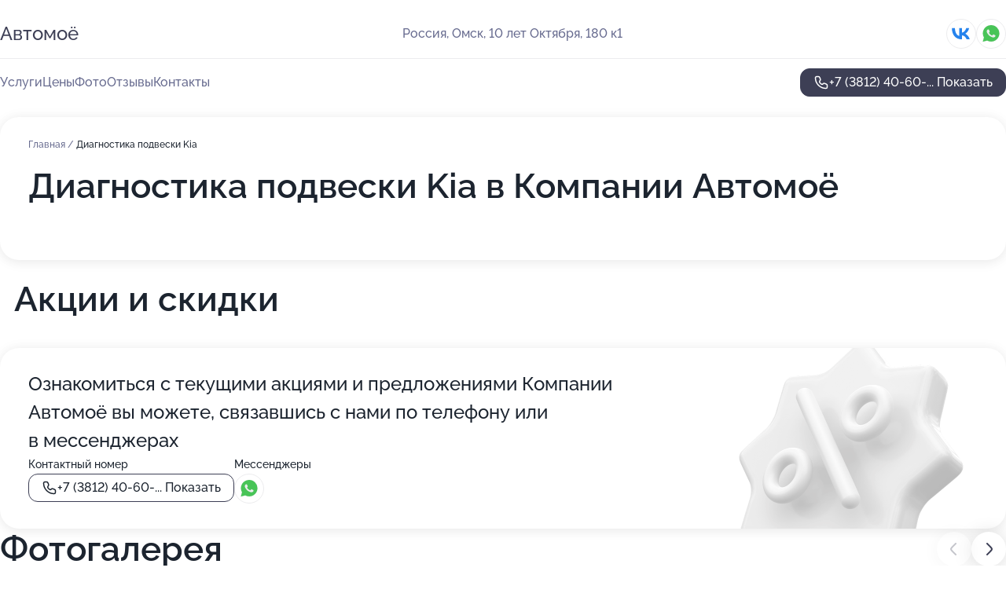

--- FILE ---
content_type: text/html; charset=utf-8
request_url: https://avtomoe-service.ru/service/diagnostika_podveski-kia/
body_size: 16085
content:
<!DOCTYPE html>
<html lang="ru">
<head>
	<meta http-equiv="Content-Type" content="text/html; charset=utf-8">
	<meta name="viewport" content="width=device-width,maximum-scale=1,initial-scale=1,user-scalable=0">
	<meta name="format-detection" content="telephone=no">
	<meta name="theme-color" content="#3D3F55">
	<meta name="description" content="Информация о&#160;Компании Автомоё на&#160;улице 10&#160;лет Октября, 180&#160;к&#160;1">
	<link rel="icon" type="image/png" href="/favicon.png">

	<title>Компания Автомоё на&#160;улице 10&#160;лет Октября, 180&#160;к&#160;1</title>

	<link nonce="xHYABESRRfBEq2GVicUlSVIo" href="//avtomoe-service.ru/build/lego2/lego2.css?v=Evk5cQF3AgE" rel="stylesheet" >

		<script type="application/ld+json">{"@context":"http:\/\/schema.org","@type":"AutomotiveBusiness","name":"\u041a\u043e\u043c\u043f\u0430\u043d\u0438\u044f \u0410\u0432\u0442\u043e\u043c\u043e\u0451","address":{"@type":"PostalAddress","streetAddress":"10 \u043b\u0435\u0442 \u041e\u043a\u0442\u044f\u0431\u0440\u044f, 180 \u043a1","addressLocality":"\u041e\u043c\u0441\u043a"},"url":"https:\/\/avtomoe-service.ru\/","contactPoint":{"@type":"ContactPoint","telephone":"+7\u00a0(3812)\u00a040-60-44","contactType":"customer service","areaServed":"RU","availableLanguage":"Russian"},"sameAs":["https:\/\/vk.com\/avtomoesto55"],"image":"https:\/\/p2.zoon.ru\/preview\/5gPFi8jVLfdMMu45ZDGE3Q\/2400x1500x75\/3\/d\/c\/original_5e059ffafcd3e633e6025d16_61fa6185a5e12.jpg","aggregateRating":{"@type":"AggregateRating","ratingValue":4.6,"worstRating":1,"bestRating":5,"reviewCount":29}}</script>
		<script nonce="xHYABESRRfBEq2GVicUlSVIo">
		window.js_base = '/js.php';
	</script>

	</head>
<body >
	 <header id="header" class="header" data-organization-id="5e059ffafcd3e633e6025d12">
	<div class="wrapper">
		<div class="header-container" data-uitest="lego-header-block">
			<div class="header-menu-activator" data-target="header-menu-activator">
				<span class="header-menu-activator__icon"></span>
			</div>

			<div class="header-title">
				<a href="/">					Автомоё
				</a>			</div>
			<div class="header-address text-3 text-secondary">Россия, Омск, 10&#160;лет Октября, 180&#160;к1</div>

						<div class="header-socials flex gap-8 icon icon--36" data-target="header-socials">
									<!--noindex-->
					<a href="https://vk.com/avtomoesto55" data-category="vk_group" rel="nofollow" target="_blank">
						<svg class="svg-icons-vk_group" ><use xlink:href="/build/lego2/icons.svg?v=7bY1C8d-qmo#vk_group"></use></svg>
					</a>
					<!--/noindex-->
									<!--noindex-->
					<a href="https://wa.me/79915080811" data-category="whatsapp" rel="nofollow" target="_blank">
						<svg class="svg-icons-whatsapp" ><use xlink:href="/build/lego2/icons.svg?v=7bY1C8d-qmo#whatsapp"></use></svg>
					</a>
					<!--/noindex-->
							</div>
					</div>

		<nav class="nav" data-target="header-nav" data-uitest="lego-navigation-block">
			<ul>
									<li data-target="header-services">
						<svg class="svg-icons-services" ><use xlink:href="/build/lego2/icons.svg?v=7bY1C8d-qmo#services"></use></svg>
						<a data-target="header-nav-link" href="https://avtomoe-service.ru/services/" data-za="{&quot;ev_label&quot;:&quot;all_service&quot;}">Услуги</a>
					</li>
									<li data-target="header-prices">
						<svg class="svg-icons-prices" ><use xlink:href="/build/lego2/icons.svg?v=7bY1C8d-qmo#prices"></use></svg>
						<a data-target="header-nav-link" href="https://avtomoe-service.ru/price/" data-za="{&quot;ev_label&quot;:&quot;price&quot;}">Цены</a>
					</li>
									<li data-target="header-photo">
						<svg class="svg-icons-photo" ><use xlink:href="/build/lego2/icons.svg?v=7bY1C8d-qmo#photo"></use></svg>
						<a data-target="header-nav-link" href="https://avtomoe-service.ru/#photos" data-za="{&quot;ev_label&quot;:&quot;photos&quot;}">Фото</a>
					</li>
									<li data-target="header-reviews">
						<svg class="svg-icons-reviews" ><use xlink:href="/build/lego2/icons.svg?v=7bY1C8d-qmo#reviews"></use></svg>
						<a data-target="header-nav-link" href="https://avtomoe-service.ru/#reviews" data-za="{&quot;ev_label&quot;:&quot;reviews&quot;}">Отзывы</a>
					</li>
									<li data-target="header-contacts">
						<svg class="svg-icons-contacts" ><use xlink:href="/build/lego2/icons.svg?v=7bY1C8d-qmo#contacts"></use></svg>
						<a data-target="header-nav-link" href="https://avtomoe-service.ru/#contacts" data-za="{&quot;ev_label&quot;:&quot;contacts&quot;}">Контакты</a>
					</li>
							</ul>

			<div class="header-controls">
				<div class="header-controls__wrapper">
					<a
	href="tel:+73812406044"
	class="phone-button button button--primary button--36 icon--20"
	data-phone="+7 (3812) 40-60-44"
	data-za="{&quot;ev_sourceType&quot;:&quot;&quot;,&quot;ev_sourceId&quot;:&quot;5e059ffafcd3e633e6025d12.2e9f&quot;,&quot;object_type&quot;:&quot;organization&quot;,&quot;object_id&quot;:&quot;5e059ffafcd3e633e6025d12.2e9f&quot;,&quot;ev_label&quot;:&quot;standard&quot;,&quot;ev_category&quot;:&quot;phone_o&quot;}">
	<svg class="svg-icons-phone" ><use xlink:href="/build/lego2/icons.svg?v=7bY1C8d-qmo#phone"></use></svg>
			<div data-target="show-phone-number">
			+7 (3812) 40-60-...
			<span data-target="phone-button-show">Показать</span>
		</div>
	</a>


									</div>

							</div>

			<div class="header-nav-address">
									<div class="header-block flex gap-12 icon icon--36" data-target="header-socials">
													<!--noindex-->
							<a href="https://vk.com/avtomoesto55" data-category="vk_group" rel="nofollow" target="_blank">
								<svg class="svg-icons-vk_group" ><use xlink:href="/build/lego2/icons.svg?v=7bY1C8d-qmo#vk_group"></use></svg>
							</a>
							<!--/noindex-->
													<!--noindex-->
							<a href="https://wa.me/79915080811" data-category="whatsapp" rel="nofollow" target="_blank">
								<svg class="svg-icons-whatsapp" ><use xlink:href="/build/lego2/icons.svg?v=7bY1C8d-qmo#whatsapp"></use></svg>
							</a>
							<!--/noindex-->
											</div>
				
				<div class="header-block text-3 text-center text-secondary">Россия, Омск, 10&#160;лет Октября, 180&#160;к1</div>
			</div>
		</nav>
	</div>
</header>
<div class="header-placeholder"></div>

<div class="contacts-panel" id="contacts-panel">
	

	<div class="contacts-panel-wrapper">
					<div class="contacts-panel-icon contacts-panel-expander" data-target="contacts-panel-expand">
				<div class="contacts-panel-icon__collapsed"><svg class="svg-icons-phone_filled" ><use xlink:href="/build/lego2/icons.svg?v=7bY1C8d-qmo#phone_filled"></use></svg></div>
				<div class="contacts-panel-icon__expanded"><svg class="svg-icons-close" ><use xlink:href="/build/lego2/icons.svg?v=7bY1C8d-qmo#close"></use></svg></div>
			</div>

			<div class="contacts-panel-group">
								<a href="tel:+73812406044" class="contacts-panel-icon" data-phone="+7 (3812) 40-60-44" data-za="{&quot;ev_sourceType&quot;:&quot;nav_panel&quot;,&quot;ev_sourceId&quot;:&quot;5e059ffafcd3e633e6025d12.2e9f&quot;,&quot;object_type&quot;:&quot;organization&quot;,&quot;object_id&quot;:&quot;5e059ffafcd3e633e6025d12.2e9f&quot;,&quot;ev_label&quot;:&quot;standard&quot;,&quot;ev_category&quot;:&quot;phone_o&quot;}">
					<svg class="svg-icons-phone_filled" ><use xlink:href="/build/lego2/icons.svg?v=7bY1C8d-qmo#phone_filled"></use></svg>
				</a>
													<a href="https://wa.me/79915080811" class="contacts-panel-icon"><svg class="svg-icons-whatsapp_filled" ><use xlink:href="/build/lego2/icons.svg?v=7bY1C8d-qmo#whatsapp_filled"></use></svg></a>
							</div>
			</div>
</div>

<script nonce="xHYABESRRfBEq2GVicUlSVIo" type="module">
	import { initContactsPanel } from '//avtomoe-service.ru/build/lego2/lego2.js?v=aBQmwV5uQB0';

	initContactsPanel(document.getElementById('contacts-panel'));
</script>


<script nonce="xHYABESRRfBEq2GVicUlSVIo" type="module">
	import { initHeader } from '//avtomoe-service.ru/build/lego2/lego2.js?v=aBQmwV5uQB0';

	initHeader(document.getElementById('header'));
</script>
 	<main class="main-container">
		<div class="wrapper section-wrapper">
			<div class="service-description__wrapper">
	<section class="service-description section-block">
		<div class="page-breadcrumbs">
			<div class="breadcrumbs">
			<span>
							<a href="https://avtomoe-service.ru/">
					Главная
				</a>
						/		</span>
			<span class="active">
							Диагностика подвески Kia
								</span>
	</div>

		</div>
					<script nonce="xHYABESRRfBEq2GVicUlSVIo" type="application/ld+json">{"@context":"http:\/\/schema.org","@type":"BreadcrumbList","itemListElement":[{"@type":"ListItem","position":1,"item":{"name":"\u0413\u043b\u0430\u0432\u043d\u0430\u044f","@id":"https:\/\/avtomoe-service.ru\/"}}]}</script>
		
		<div class="service-description-title">
			<h1 class="page-title">Диагностика подвески Kia в Компании Автомоё</h1>
			<div class="service-description-title__price">
							</div>
		</div>

		<div class="service-description__text collapse collapse--text-3">
			<div class="collapse__overflow">
				<div class="collapse__text"><p> </p></div>
			</div>
		</div>
	</section>

	</div>
	<section class="section-placeholder__container">
		<h2 class="section-placeholder__title text-h2">Акции и скидки</h2>
		<div class="section-placeholder _offers">
			<div class="section-placeholder__text text-4">
				Ознакомиться с&nbsp;текущими акциями и&nbsp;предложениями
				Компании Автомоё
				вы&nbsp;можете, связавшись с&nbsp;нами по&nbsp;телефону или в&nbsp;мессенджерах
			</div>
			<div class="contacts-block text-2">
		<div class="contacts-block__phone">
		<div>Контактный номер</div>
		<a
	href="tel:+73812406044"
	class="phone-button button button--secondary button--36 icon--20"
	data-phone="+7 (3812) 40-60-44"
	data-za="{&quot;ev_sourceType&quot;:&quot;&quot;,&quot;ev_sourceId&quot;:&quot;5e059ffafcd3e633e6025d12.2e9f&quot;,&quot;object_type&quot;:&quot;organization&quot;,&quot;object_id&quot;:&quot;5e059ffafcd3e633e6025d12.2e9f&quot;,&quot;ev_label&quot;:&quot;standard&quot;,&quot;ev_category&quot;:&quot;phone_o&quot;}">
	<svg class="svg-icons-phone" ><use xlink:href="/build/lego2/icons.svg?v=7bY1C8d-qmo#phone"></use></svg>
			<div data-target="show-phone-number">
			+7 (3812) 40-60-...
			<span data-target="phone-button-show">Показать</span>
		</div>
	</a>

	</div>
			<div class="contacts-block__socials">
		<div>Мессенджеры</div>
		<div class="flex gap-8 icon icon--36">
							<!--noindex-->
				<a href="https://wa.me/79915080811" rel="nofollow" target="_blank">
					<svg class="svg-icons-whatsapp" ><use xlink:href="/build/lego2/icons.svg?v=7bY1C8d-qmo#whatsapp"></use></svg>
				</a>
				<!--/noindex-->
					</div>
	</div>
	</div>

		</div>
	</section>
<section class="photo-section" id="photos" data-uitest="lego-gallery-block">
	<div class="section-block__title flex flex--sb">
		<h2 class="text-h2">Фотогалерея</h2>

					<div class="slider__navigation" data-target="slider-navigation">
				<button class="slider__control prev" data-target="slider-prev">
					<svg class="svg-icons-arrow" ><use xlink:href="/build/lego2/icons.svg?v=7bY1C8d-qmo#arrow"></use></svg>
				</button>
				<button class="slider__control next" data-target="slider-next">
					<svg class="svg-icons-arrow" ><use xlink:href="/build/lego2/icons.svg?v=7bY1C8d-qmo#arrow"></use></svg>
				</button>
			</div>
			</div>

	<div class="section-block__slider" data-target="slider-container" data-total="34" data-owner-type="organization" data-owner-id="5e059ffafcd3e633e6025d12">
		<div class="photo-section__slider swiper-wrapper">
						<div class="photo-section__slide swiper-slide" data-id="61fa61851a2e16247c5046b8" data-target="photo-slide-item" data-index="0">
				<img src="https://p2.zoon.ru/preview/TD5wg_JQ0-nzz9Mdhuag6Q/1280x687x85/3/d/c/original_5e059ffafcd3e633e6025d16_61fa6185a5e12.jpg" loading="lazy" alt="">
			</div>
						<div class="photo-section__slide swiper-slide" data-id="61fa6180c090643c7c75baf5" data-target="photo-slide-item" data-index="1">
				<img src="https://p0.zoon.ru/preview/6UkKVFv0mK9ycFoQByWYtg/1200x800x85/1/b/b/original_5e059ffafcd3e633e6025d16_61fa617fe0d99.jpg" loading="lazy" alt="">
			</div>
						<div class="photo-section__slide swiper-slide" data-id="61fa619d1d2f6f2f2f0db0e9" data-target="photo-slide-item" data-index="2">
				<img src="https://p1.zoon.ru/preview/uy6SWP4QvgCJCWsVcAzFxQ/1200x800x85/1/e/3/original_5e059ffafcd3e633e6025d16_61fa619da790f.jpg" loading="lazy" alt="">
			</div>
						<div class="photo-section__slide swiper-slide" data-id="61fa61919dda793723260bc9" data-target="photo-slide-item" data-index="3">
				<img src="https://p1.zoon.ru/preview/GKTQiT44WLry0mM8it5_zg/1200x800x85/1/f/2/original_5e059ffafcd3e633e6025d16_61fa6190db682.jpg" loading="lazy" alt="">
			</div>
						<div class="photo-section__slide swiper-slide" data-id="61fa619b811b9a0bd379fbef" data-target="photo-slide-item" data-index="4">
				<img src="https://p1.zoon.ru/preview/DYI39rQMmMa5nl7y-aj0IA/1200x800x85/1/5/c/original_5e059ffafcd3e633e6025d16_61fa619b010f2.jpg" loading="lazy" alt="">
			</div>
						<div class="photo-section__slide swiper-slide" data-id="61fa618eacf50859d62f723f" data-target="photo-slide-item" data-index="5">
				<img src="https://p0.zoon.ru/preview/XcdWqdrIiFGwslf_Fis5Aw/1200x800x85/1/e/2/original_5e059ffafcd3e633e6025d16_61fa618dc0b4b.jpg" loading="lazy" alt="">
			</div>
						<div class="photo-section__slide swiper-slide" data-id="61fa619b9a1e234dc8330e17" data-target="photo-slide-item" data-index="6">
				<img src="https://p1.zoon.ru/preview/B6O_GS4x5ShfdtEh8I1W5g/1200x800x85/1/b/4/original_5e059ffafcd3e633e6025d16_61fa619b3802a.jpg" loading="lazy" alt="">
			</div>
						<div class="photo-section__slide swiper-slide" data-id="61fa61981a2e16247c5046bc" data-target="photo-slide-item" data-index="7">
				<img src="https://p1.zoon.ru/preview/rR9qi497Op6AWcAZ3D_vIw/1200x800x85/1/5/6/original_5e059ffafcd3e633e6025d16_61fa6197db9e0.jpg" loading="lazy" alt="">
			</div>
						<div class="photo-section__slide swiper-slide" data-id="61fa6196b5be17208c4b1641" data-target="photo-slide-item" data-index="8">
				<img src="https://p0.zoon.ru/preview/TvNSlvgvUViftTxWGA6r1Q/1200x800x85/1/d/e/original_5e059ffafcd3e633e6025d16_61fa6196147a8.jpg" loading="lazy" alt="">
			</div>
						<div class="photo-section__slide swiper-slide" data-id="61fa61963ed4b9220736532a" data-target="photo-slide-item" data-index="9">
				<img src="https://p0.zoon.ru/preview/-_P4af4lR0qvXrntbJBGfA/1200x800x85/1/1/5/original_5e059ffafcd3e633e6025d16_61fa6195de934.jpg" loading="lazy" alt="">
			</div>
						<div class="photo-section__slide swiper-slide" data-id="61fa6193c090643c7c75baf8" data-target="photo-slide-item" data-index="10">
				<img src="https://p2.zoon.ru/preview/dPmEHw9qp7IM3iAeqHQgWA/1200x800x85/1/4/7/original_5e059ffafcd3e633e6025d16_61fa61933d8c6.jpg" loading="lazy" alt="">
			</div>
						<div class="photo-section__slide swiper-slide" data-id="61fa61a07c6c62370209a0ea" data-target="photo-slide-item" data-index="11">
				<img src="https://p1.zoon.ru/preview/EToavX63bzfxB-JOXS_ZqA/1200x800x85/1/8/a/original_5e059ffafcd3e633e6025d16_61fa619fe06c2.jpg" loading="lazy" alt="">
			</div>
						<div class="photo-section__slide swiper-slide" data-id="61fa61912139e13cd77151e3" data-target="photo-slide-item" data-index="12">
				<img src="https://p0.zoon.ru/preview/mKcjULmgnNDyFJJri-e1pQ/1200x800x85/1/2/e/original_5e059ffafcd3e633e6025d16_61fa6190c0d81.jpg" loading="lazy" alt="">
			</div>
						<div class="photo-section__slide swiper-slide" data-id="61fa618ca35ff23b2053bfec" data-target="photo-slide-item" data-index="13">
				<img src="https://p2.zoon.ru/preview/N8EhxJRgs3CTNa-sNpXDIA/1200x800x85/1/9/4/original_5e059ffafcd3e633e6025d16_61fa618c0c65b.jpg" loading="lazy" alt="">
			</div>
						<div class="photo-section__slide swiper-slide" data-id="61fa618a1a2e16247c5046ba" data-target="photo-slide-item" data-index="14">
				<img src="https://p2.zoon.ru/preview/xlRx3IbInDvwkuCfp0Vy8g/1200x800x85/1/5/5/original_5e059ffafcd3e633e6025d16_61fa618aa5a8b.jpg" loading="lazy" alt="">
			</div>
						<div class="photo-section__slide swiper-slide" data-id="61fa6187affdbc5d9a6ccebf" data-target="photo-slide-item" data-index="15">
				<img src="https://p0.zoon.ru/preview/SXSzedelLQteuEfh_p2MZw/1200x800x85/1/8/2/original_5e059ffafcd3e633e6025d16_61fa618732f3f.jpg" loading="lazy" alt="">
			</div>
						<div class="photo-section__slide swiper-slide" data-id="61fa618696b41609211801cc" data-target="photo-slide-item" data-index="16">
				<img src="https://p2.zoon.ru/preview/M99pbKtpX0rLHDtyMl0DUA/1200x800x85/1/d/2/original_5e059ffafcd3e633e6025d16_61fa61863625a.jpg" loading="lazy" alt="">
			</div>
						<div class="photo-section__slide swiper-slide" data-id="61fa61803ed4b92207365326" data-target="photo-slide-item" data-index="17">
				<img src="https://p1.zoon.ru/preview/x0pRBgQVntSf98GeIHzafg/1200x800x85/1/5/7/original_5e059ffafcd3e633e6025d16_61fa617fde345.jpg" loading="lazy" alt="">
			</div>
						<div class="photo-section__slide swiper-slide" data-id="61fa617b5fb91f72f8238893" data-target="photo-slide-item" data-index="18">
				<img src="https://p1.zoon.ru/preview/sm6xW5NIshZuMVem23P5dw/1200x800x85/1/f/c/original_5e059ffafcd3e633e6025d16_61fa617aaed0e.jpg" loading="lazy" alt="">
			</div>
						<div class="photo-section__slide swiper-slide" data-id="61fa617f60b92667921d0353" data-target="photo-slide-item" data-index="19">
				<img src="https://p1.zoon.ru/preview/1N7SZibMr3PDMVNwbleKlQ/1200x800x85/1/f/1/original_5e059ffafcd3e633e6025d16_61fa617f98aad.jpg" loading="lazy" alt="">
			</div>
						<div class="photo-section__slide swiper-slide" data-id="61fa617ab31ea1004a5a7007" data-target="photo-slide-item" data-index="20">
				<img src="https://p0.zoon.ru/preview/uFNN4OUYCajti4jMmYOnhA/1200x800x85/1/8/c/original_5e059ffafcd3e633e6025d16_61fa617aa697a.jpg" loading="lazy" alt="">
			</div>
						<div class="photo-section__slide swiper-slide" data-id="61fa61a59dda793723260bcd" data-target="photo-slide-item" data-index="21">
				<img src="https://p2.zoon.ru/preview/jVkX0SQunhGPlOaHWN9UBA/1200x800x85/1/e/8/original_5e059ffafcd3e633e6025d16_61fa61a57c147.jpg" loading="lazy" alt="">
			</div>
						<div class="photo-section__slide swiper-slide" data-id="61fa61a517cfdc15ce503815" data-target="photo-slide-item" data-index="22">
				<img src="https://p0.zoon.ru/preview/Mygjk6wSMlBGjH0Tmv-hLw/1200x800x85/1/f/c/original_5e059ffafcd3e633e6025d16_61fa61a4e68e3.jpg" loading="lazy" alt="">
			</div>
						<div class="photo-section__slide swiper-slide" data-id="61fa61a3ba53396f410cb722" data-target="photo-slide-item" data-index="23">
				<img src="https://p1.zoon.ru/preview/KkdOdeXt6dlMue1wg56UHQ/1200x800x85/1/7/8/original_5e059ffafcd3e633e6025d16_61fa61a36cd39.jpg" loading="lazy" alt="">
			</div>
						<div class="photo-section__slide swiper-slide" data-id="61fa61a09dda793723260bcb" data-target="photo-slide-item" data-index="24">
				<img src="https://p1.zoon.ru/preview/TGyw61yfA_sZBo5Qs46t5w/1200x800x85/1/0/f/original_5e059ffafcd3e633e6025d16_61fa61a04bf23.jpg" loading="lazy" alt="">
			</div>
						<div class="photo-section__slide swiper-slide" data-id="60bdbc38f52dd818b96c61b1" data-target="photo-slide-item" data-index="25">
				<img src="https://p0.zoon.ru/preview/Vkt5WxIfSpvVFf3EDA6RYA/800x800x85/1/1/4/original_5e059ffafcd3e633e6025d16_60bdbc387d47b.jpg" loading="lazy" alt="">
			</div>
						<div class="photo-section__slide swiper-slide" data-id="60bdbc35b4f9a117023e3438" data-target="photo-slide-item" data-index="26">
				<img src="https://p2.zoon.ru/preview/BOy4pt06TUUvgpBA_cyxWA/800x800x85/1/3/8/original_5e059ffafcd3e633e6025d16_60bdbc3538f6f.jpg" loading="lazy" alt="">
			</div>
						<div class="photo-section__slide swiper-slide" data-id="5e05a1d40cbc372d2e5fd774" data-target="photo-slide-item" data-index="27">
				<img src="https://p1.zoon.ru/preview/AnPtPOU9CtkAeftZXoCgYA/1200x800x85/1/c/f/original_5e059ffafcd3e633e6025d16_5e05a1d462a46.jpg" loading="lazy" alt="">
			</div>
						<div class="photo-section__slide swiper-slide" data-id="5e05a1d4f86ad317f438b1bb" data-target="photo-slide-item" data-index="28">
				<img src="https://p2.zoon.ru/preview/rsLK2v0yQwIDWJfGL29RFg/1200x800x85/1/f/5/original_5e059ffafcd3e633e6025d16_5e05a1d454937.jpg" loading="lazy" alt="">
			</div>
						<div class="photo-section__slide swiper-slide" data-id="60bdbc3283ff59470866e87f" data-target="photo-slide-item" data-index="29">
				<img src="https://p0.zoon.ru/preview/iq15acGINxI9ynCHucy4Qw/800x800x85/1/f/d/original_5e059ffafcd3e633e6025d16_60bdbc31b6ae1.jpg" loading="lazy" alt="">
			</div>
						<div class="photo-section__slide swiper-slide" data-id="60bdbc37f52dd818b96c61ae" data-target="photo-slide-item" data-index="30">
				<img src="https://p2.zoon.ru/preview/o0MrC_yywRmdjNugqV466g/1067x800x85/1/d/3/original_5e059ffafcd3e633e6025d16_60bdbc374e390.jpg" loading="lazy" alt="">
			</div>
						<div class="photo-section__slide swiper-slide" data-id="60bdbc313e6a9270a87d671c" data-target="photo-slide-item" data-index="31">
				<img src="https://p0.zoon.ru/preview/w6ApS7D9faG8Bcl1K30Ukw/800x800x85/1/7/d/original_5e059ffafcd3e633e6025d16_60bdbc3179e30.jpg" loading="lazy" alt="">
			</div>
						<div class="photo-section__slide swiper-slide" data-id="60bdbc324c1b3809cb1378ea" data-target="photo-slide-item" data-index="32">
				<img src="https://p1.zoon.ru/preview/WkecfcVlY9-MTs5r1MoB-g/1280x722x85/1/9/a/original_5e059ffafcd3e633e6025d16_60bdbc3240524.jpg" loading="lazy" alt="">
			</div>
						<div class="photo-section__slide swiper-slide" data-id="61fa617beed128756d6f5b6f" data-target="photo-slide-item" data-index="33">
				<img src="https://p1.zoon.ru/preview/j6oXsIKLsXivmg4hbxyyAg/1200x800x85/1/c/6/original_5e059ffafcd3e633e6025d16_61fa617aac9a4.jpg" loading="lazy" alt="">
			</div>
					</div>
	</div>

	<div class="slider__pagination" data-target="slider-pagination"></div>
</section>

<script nonce="xHYABESRRfBEq2GVicUlSVIo" type="module">
	import { initPhotos } from '//avtomoe-service.ru/build/lego2/lego2.js?v=aBQmwV5uQB0';

	const node = document.getElementById('photos');
	initPhotos(node);
</script>
<section class="reviews-section section-block" id="reviews" data-uitest="lego-reviews-block">
	<div class="section-block__title flex flex--sb">
		<h2 class="text-h2">
			Отзывы
		</h2>

				<div class="slider__navigation" data-target="slider-navigation">
			<button class="slider__control prev" data-target="slider-prev">
				<svg class="svg-icons-arrow" ><use xlink:href="/build/lego2/icons.svg?v=7bY1C8d-qmo#arrow"></use></svg>
			</button>
			<button class="slider__control next" data-target="slider-next">
				<svg class="svg-icons-arrow" ><use xlink:href="/build/lego2/icons.svg?v=7bY1C8d-qmo#arrow"></use></svg>
			</button>
		</div>
			</div>

	<div class="reviews-section__list" data-target="slider-container">
		<div class="reviews-section__slider swiper-wrapper" data-target="review-section-slides">
							<div
	class="reviews-section-item swiper-slide "
	data-id="65c75151bc93c782f30639ec"
	data-owner-id="5e059ffafcd3e633e6025d12"
	data-target="review">
	<div  class="flex flex--center-y gap-12">
		<div class="reviews-section-item__avatar">
										<svg class="svg-icons-user" ><use xlink:href="/build/lego2/icons.svg?v=7bY1C8d-qmo#user"></use></svg>
					</div>
		<div class="reviews-section-item__head">
			<div class="reviews-section-item__head-top flex flex--center-y gap-16">
				<div class="flex flex--center-y gap-8">
										<div class="stars stars--16" style="--rating: 5">
						<div class="stars__rating">
							<div class="stars stars--filled"></div>
						</div>
					</div>
					<div class="reviews-section-item__mark text-3">
						5,0
					</div>
				</div>
											</div>

			<div class="reviews-section-item__name text-3 fade">
				Александр
			</div>
		</div>
	</div>
					<div class="reviews-section-item__descr collapse collapse--text-2 mt-8">
			<div class="collapse__overflow">
				<div class="collapse__text">
					Быстро,качественно, не дорого.Чисто и уютно. Отличное место. квалификация сотрудников и их мастерство позволяет оперативно решать поставленные задачи.
особая благодарность мастеру Андрею за знание своей работы.
				</div>
			</div>
		</div>
			<div class="reviews-section-item__date text-2 text-secondary mt-8">
		10 февраля 2024 Отзыв взят с сайта Zoon.ru
	</div>
</div>

							<div
	class="reviews-section-item swiper-slide "
	data-id="6539058a995cb56d810252ec"
	data-owner-id="5e059ffafcd3e633e6025d12"
	data-target="review">
	<div  class="flex flex--center-y gap-12">
		<div class="reviews-section-item__avatar">
										<svg class="svg-icons-user" ><use xlink:href="/build/lego2/icons.svg?v=7bY1C8d-qmo#user"></use></svg>
					</div>
		<div class="reviews-section-item__head">
			<div class="reviews-section-item__head-top flex flex--center-y gap-16">
				<div class="flex flex--center-y gap-8">
										<div class="stars stars--16" style="--rating: ">
						<div class="stars__rating">
							<div class="stars stars--filled"></div>
						</div>
					</div>
					<div class="reviews-section-item__mark text-3">
						0,0
					</div>
				</div>
											</div>

			<div class="reviews-section-item__name text-3 fade">
				Александр
			</div>
		</div>
	</div>
					<div class="reviews-section-item__descr collapse collapse--text-2 mt-8">
			<div class="collapse__overflow">
				<div class="collapse__text">
					Находился на ремонте по адресу 10 лет Октября. 23 октября 2023года. Загнал своего авенсиса около 10 часов утра. Забрал в районн 18 часов вечера. Обслуживали ходовку. Ремонтом и качеством  остался доволен. Обслуживание внимательное и вежливое. Радует присутствие в зале ожидания наличие монитора , на котором видно всё, что происходит с твоим авто в зоне ремонта. Менеджер-Алтухов Вячеслав. Спасибо
				</div>
			</div>
		</div>
			<div class="reviews-section-item__date text-2 text-secondary mt-8">
		25 октября 2023 Отзыв взят с сайта Zoon.ru
	</div>
</div>

							<div
	class="reviews-section-item swiper-slide "
	data-id="6407381a25647f76520c7f34"
	data-owner-id="5e059ffafcd3e633e6025d12"
	data-target="review">
	<div  class="flex flex--center-y gap-12">
		<div class="reviews-section-item__avatar">
										<svg class="svg-icons-user" ><use xlink:href="/build/lego2/icons.svg?v=7bY1C8d-qmo#user"></use></svg>
					</div>
		<div class="reviews-section-item__head">
			<div class="reviews-section-item__head-top flex flex--center-y gap-16">
				<div class="flex flex--center-y gap-8">
										<div class="stars stars--16" style="--rating: 5">
						<div class="stars__rating">
							<div class="stars stars--filled"></div>
						</div>
					</div>
					<div class="reviews-section-item__mark text-3">
						5,0
					</div>
				</div>
											</div>

			<div class="reviews-section-item__name text-3 fade">
				Александр
			</div>
		</div>
	</div>
					<div class="reviews-section-item__descr collapse collapse--text-2 mt-8">
			<div class="collapse__overflow">
				<div class="collapse__text">
																<div>
							<span class="reviews-section-item__text-title">Преимущества:</span> Спасибо за такое обслуживание, персонал потрясающий, направят, подскажут, расскажут и все сделают как надо, теперь какие траблы - сразу к вам) Спасибо))
						</div>
																<div>
							<span class="reviews-section-item__text-title">Недостатки:</span> Отсутствуют
						</div>
														</div>
			</div>
		</div>
			<div class="reviews-section-item__date text-2 text-secondary mt-8">
		7 марта 2023 Отзыв взят с сайта Zoon.ru
	</div>
</div>

							<div
	class="reviews-section-item swiper-slide "
	data-id="6406a394e22ae9c17f07a4e0"
	data-owner-id="5e059ffafcd3e633e6025d12"
	data-target="review">
	<div  class="flex flex--center-y gap-12">
		<div class="reviews-section-item__avatar">
										<svg class="svg-icons-user" ><use xlink:href="/build/lego2/icons.svg?v=7bY1C8d-qmo#user"></use></svg>
					</div>
		<div class="reviews-section-item__head">
			<div class="reviews-section-item__head-top flex flex--center-y gap-16">
				<div class="flex flex--center-y gap-8">
										<div class="stars stars--16" style="--rating: 5">
						<div class="stars__rating">
							<div class="stars stars--filled"></div>
						</div>
					</div>
					<div class="reviews-section-item__mark text-3">
						5,0
					</div>
				</div>
											</div>

			<div class="reviews-section-item__name text-3 fade">
				Артём Костенко
			</div>
		</div>
	</div>
					<div class="reviews-section-item__descr collapse collapse--text-2 mt-8">
			<div class="collapse__overflow">
				<div class="collapse__text">
																<div>
							<span class="reviews-section-item__text-title">Преимущества:</span> Хороший сервис, быстро делают, достойные цены
						</div>
																<div>
							<span class="reviews-section-item__text-title">Недостатки:</span> Нет
						</div>
																<div>
							<span class="reviews-section-item__text-title">Комментарий:</span>
							Отдельное спасибо сервис консультанту Андрею Мякушкену и администратору Полине за рекомендации по работе и подбором необходимых запчастей
						</div>
									</div>
			</div>
		</div>
			<div class="reviews-section-item__date text-2 text-secondary mt-8">
		7 марта 2023 Отзыв взят с сайта Zoon.ru
	</div>
</div>

							<div
	class="reviews-section-item swiper-slide reviews-section-item--with-photo"
	data-id="63ff4545f2ee24c83604a512"
	data-owner-id="5e059ffafcd3e633e6025d12"
	data-target="review">
	<div  class="flex flex--center-y gap-12">
		<div class="reviews-section-item__avatar">
										<svg class="svg-icons-user" ><use xlink:href="/build/lego2/icons.svg?v=7bY1C8d-qmo#user"></use></svg>
					</div>
		<div class="reviews-section-item__head">
			<div class="reviews-section-item__head-top flex flex--center-y gap-16">
				<div class="flex flex--center-y gap-8">
										<div class="stars stars--16" style="--rating: 5">
						<div class="stars__rating">
							<div class="stars stars--filled"></div>
						</div>
					</div>
					<div class="reviews-section-item__mark text-3">
						5,0
					</div>
				</div>
											</div>

			<div class="reviews-section-item__name text-3 fade">
				Александр Ситников
			</div>
		</div>
	</div>
					<div class="reviews-section-item__descr collapse collapse--text-2 mt-8">
			<div class="collapse__overflow">
				<div class="collapse__text">
																<div>
							<span class="reviews-section-item__text-title">Преимущества:</span> Прекрасный сервис 
Администратор Полина заслуживаемая отдельной благодарности 
Сервис консультант Андрей Мякушкин поможет подобрать наилучшие запчасти за доступный ценник и всегда подскажет
						</div>
																<div>
							<span class="reviews-section-item__text-title">Недостатки:</span> Недостатков нет
						</div>
														</div>
			</div>
		</div>
								<div class="reviews-section-item__slider" data-target="reviews-section-item-slider">
			<div data-target="slider-container">
				<div class="reviews-section__slider swiper-wrapper">
											<div class="reviews-section-item__slide swiper-slide">
							<img src="https://p0.zoon.ru/preview/SvwkSmPXt6QgqLU_KW19IQ/98x98x90/1/1/a/63ff45a6afecdc7ee5096652_63ff45a8098f10.06299784.jpg" loading="lazy" alt="">
						</div>
											<div class="reviews-section-item__slide swiper-slide">
							<img src="https://p1.zoon.ru/preview/j-K7vgRQfSZBhFfpBeFonw/98x98x90/1/9/d/63ff45a6afecdc7ee5096652_63ff45b2f02032.01171541.jpg" loading="lazy" alt="">
						</div>
									</div>
			</div>
						<div class="slider-mini__navigation" data-target="slider-navigation">
				<button class="slider-mini__control slider-mini__control--small prev" data-target="slider-prev">
					<svg class="svg-icons-arrow" ><use xlink:href="/build/lego2/icons.svg?v=7bY1C8d-qmo#arrow"></use></svg>
				</button>
				<button class="slider-mini__control slider-mini__control--small next" data-target="slider-next">
					<svg class="svg-icons-arrow" ><use xlink:href="/build/lego2/icons.svg?v=7bY1C8d-qmo#arrow"></use></svg>
				</button>
			</div>
					</div>
		<div class="reviews-section-item__date text-2 text-secondary mt-8">
		1 марта 2023 Отзыв взят с сайта Zoon.ru
	</div>
</div>

							<div
	class="reviews-section-item swiper-slide "
	data-id="63a68bf428c65345d20ba440"
	data-owner-id="5e059ffafcd3e633e6025d12"
	data-target="review">
	<div  class="flex flex--center-y gap-12">
		<div class="reviews-section-item__avatar">
										<svg class="svg-icons-user" ><use xlink:href="/build/lego2/icons.svg?v=7bY1C8d-qmo#user"></use></svg>
					</div>
		<div class="reviews-section-item__head">
			<div class="reviews-section-item__head-top flex flex--center-y gap-16">
				<div class="flex flex--center-y gap-8">
										<div class="stars stars--16" style="--rating: 5">
						<div class="stars__rating">
							<div class="stars stars--filled"></div>
						</div>
					</div>
					<div class="reviews-section-item__mark text-3">
						5,0
					</div>
				</div>
											</div>

			<div class="reviews-section-item__name text-3 fade">
				Алексей
			</div>
		</div>
	</div>
					<div class="reviews-section-item__descr collapse collapse--text-2 mt-8">
			<div class="collapse__overflow">
				<div class="collapse__text">
					Не советую , деньги взяли, причину не нашли
				</div>
			</div>
		</div>
			<div class="reviews-section-item__date text-2 text-secondary mt-8">
		24 декабря 2022, отредактирован 26 декабря 2022 в 13:35 Отзыв взят с сайта Zoon.ru
	</div>
</div>

							<div
	class="reviews-section-item swiper-slide "
	data-id="6336c4c4c462f5d5a30d1714"
	data-owner-id="5e059ffafcd3e633e6025d12"
	data-target="review">
	<div  class="flex flex--center-y gap-12">
		<div class="reviews-section-item__avatar">
										<svg class="svg-icons-user" ><use xlink:href="/build/lego2/icons.svg?v=7bY1C8d-qmo#user"></use></svg>
					</div>
		<div class="reviews-section-item__head">
			<div class="reviews-section-item__head-top flex flex--center-y gap-16">
				<div class="flex flex--center-y gap-8">
										<div class="stars stars--16" style="--rating: 5">
						<div class="stars__rating">
							<div class="stars stars--filled"></div>
						</div>
					</div>
					<div class="reviews-section-item__mark text-3">
						5,0
					</div>
				</div>
											</div>

			<div class="reviews-section-item__name text-3 fade">
				Илья 
			</div>
		</div>
	</div>
					<div class="reviews-section-item__descr collapse collapse--text-2 mt-8">
			<div class="collapse__overflow">
				<div class="collapse__text">
																<div>
							<span class="reviews-section-item__text-title">Преимущества:</span> Вкусный кофе и внимание к клиентам.
						</div>
																<div>
							<span class="reviews-section-item__text-title">Недостатки:</span> Нет
						</div>
																<div>
							<span class="reviews-section-item__text-title">Комментарий:</span>
							Заезжал на замену масла и фильтров, очень порадовало обслуживание, сразу видно профессиональный сервис , а не «шарашкина» контора! Особая благодарность руководителю , Иван Геннадьевич большой души человек, все объяснил и подсказал, не «впаривал» лишнего все по сути! Однозначно буду рекомендовать Вас друзьям и знакомым!
						</div>
									</div>
			</div>
		</div>
			<div class="reviews-section-item__date text-2 text-secondary mt-8">
		30 сентября 2022 Отзыв взят с сайта Zoon.ru
	</div>
</div>

							<div
	class="reviews-section-item swiper-slide "
	data-id="62fd273f864b1ce64c05d5eb"
	data-owner-id="5e059ffafcd3e633e6025d12"
	data-target="review">
	<div  class="flex flex--center-y gap-12">
		<div class="reviews-section-item__avatar">
										<svg class="svg-icons-user" ><use xlink:href="/build/lego2/icons.svg?v=7bY1C8d-qmo#user"></use></svg>
					</div>
		<div class="reviews-section-item__head">
			<div class="reviews-section-item__head-top flex flex--center-y gap-16">
				<div class="flex flex--center-y gap-8">
										<div class="stars stars--16" style="--rating: 5">
						<div class="stars__rating">
							<div class="stars stars--filled"></div>
						</div>
					</div>
					<div class="reviews-section-item__mark text-3">
						5,0
					</div>
				</div>
											</div>

			<div class="reviews-section-item__name text-3 fade">
				Сергей 
			</div>
		</div>
	</div>
					<div class="reviews-section-item__descr collapse collapse--text-2 mt-8">
			<div class="collapse__overflow">
				<div class="collapse__text">
																<div>
							<span class="reviews-section-item__text-title">Преимущества:</span> На данном сервисе второй раз,делал развал.Делают хорошо,достаточно быстро.Персонал вежливый, кофе-машина и зона для ожидания комфортная.
						</div>
																			</div>
			</div>
		</div>
			<div class="reviews-section-item__date text-2 text-secondary mt-8">
		17 августа 2022 Отзыв взят с сайта Zoon.ru
	</div>
</div>

							<div
	class="reviews-section-item swiper-slide "
	data-id="62ef6b9bd78775fc7e088ae3"
	data-owner-id="5e059ffafcd3e633e6025d12"
	data-target="review">
	<div  class="flex flex--center-y gap-12">
		<div class="reviews-section-item__avatar">
										<svg class="svg-icons-user" ><use xlink:href="/build/lego2/icons.svg?v=7bY1C8d-qmo#user"></use></svg>
					</div>
		<div class="reviews-section-item__head">
			<div class="reviews-section-item__head-top flex flex--center-y gap-16">
				<div class="flex flex--center-y gap-8">
										<div class="stars stars--16" style="--rating: 5">
						<div class="stars__rating">
							<div class="stars stars--filled"></div>
						</div>
					</div>
					<div class="reviews-section-item__mark text-3">
						5,0
					</div>
				</div>
											</div>

			<div class="reviews-section-item__name text-3 fade">
				Виктор
			</div>
		</div>
	</div>
					<div class="reviews-section-item__descr collapse collapse--text-2 mt-8">
			<div class="collapse__overflow">
				<div class="collapse__text">
																<div>
							<span class="reviews-section-item__text-title">Преимущества:</span> Спасибо большое мастеру-приёмщику Андрею Вайцу за качественное обслуживание, понятную консультацию!
						</div>
																					<div>
							<span class="reviews-section-item__text-title">Комментарий:</span>
							Всё отлично, обязательно обращусь в следующий раз в этот сервис
						</div>
									</div>
			</div>
		</div>
			<div class="reviews-section-item__date text-2 text-secondary mt-8">
		7 августа 2022 Отзыв взят с сайта Zoon.ru
	</div>
</div>

							<div
	class="reviews-section-item swiper-slide "
	data-id="62c173bf692276b4760ea8ba"
	data-owner-id="5e059ffafcd3e633e6025d12"
	data-target="review">
	<div  class="flex flex--center-y gap-12">
		<div class="reviews-section-item__avatar">
										<svg class="svg-icons-user" ><use xlink:href="/build/lego2/icons.svg?v=7bY1C8d-qmo#user"></use></svg>
					</div>
		<div class="reviews-section-item__head">
			<div class="reviews-section-item__head-top flex flex--center-y gap-16">
				<div class="flex flex--center-y gap-8">
										<div class="stars stars--16" style="--rating: 5">
						<div class="stars__rating">
							<div class="stars stars--filled"></div>
						</div>
					</div>
					<div class="reviews-section-item__mark text-3">
						5,0
					</div>
				</div>
											</div>

			<div class="reviews-section-item__name text-3 fade">
				Александр Сыдоров
			</div>
		</div>
	</div>
					<div class="reviews-section-item__descr collapse collapse--text-2 mt-8">
			<div class="collapse__overflow">
				<div class="collapse__text">
																<div>
							<span class="reviews-section-item__text-title">Преимущества:</span> очень понравилось отношение сотрудников компании, как к клиенту
						</div>
																<div>
							<span class="reviews-section-item__text-title">Недостатки:</span> недостатков как таковых нет, наверно только что в жаркую погоду дико не хватает кондиционера, как для клиентов впервую очередь, также и для сотрудников
						</div>
																<div>
							<span class="reviews-section-item__text-title">Комментарий:</span>
							А в целом меня все устроило, замечательные сотрудники, качество выполненых работ, цена (как это не отметить), наличие запасных частей,что не мало важно в такое время. спасибо) классный сервис
						</div>
									</div>
			</div>
		</div>
			<div class="reviews-section-item__date text-2 text-secondary mt-8">
		3 июля 2022 Отзыв взят с сайта Zoon.ru
	</div>
</div>

							<div
	class="reviews-section-item swiper-slide "
	data-id="629d9bce50b4caa7230ed1b9"
	data-owner-id="5e059ffafcd3e633e6025d12"
	data-target="review">
	<div  class="flex flex--center-y gap-12">
		<div class="reviews-section-item__avatar">
										<svg class="svg-icons-user" ><use xlink:href="/build/lego2/icons.svg?v=7bY1C8d-qmo#user"></use></svg>
					</div>
		<div class="reviews-section-item__head">
			<div class="reviews-section-item__head-top flex flex--center-y gap-16">
				<div class="flex flex--center-y gap-8">
										<div class="stars stars--16" style="--rating: 5">
						<div class="stars__rating">
							<div class="stars stars--filled"></div>
						</div>
					</div>
					<div class="reviews-section-item__mark text-3">
						5,0
					</div>
				</div>
											</div>

			<div class="reviews-section-item__name text-3 fade">
				Андрей Май
			</div>
		</div>
	</div>
					<div class="reviews-section-item__descr collapse collapse--text-2 mt-8">
			<div class="collapse__overflow">
				<div class="collapse__text">
																<div>
							<span class="reviews-section-item__text-title">Преимущества:</span> Посещал 4 июня станцию тех обслуживания. Отличный автосервис! Встретила девушка с улыбкой на лице, предложила чай кофе. Мастер все подробно рассказал, дал рекомендации. Причину устранили, качество-цена все соответсвует. Еще дали купон на диагностику кондиционера, то что нужно летом. Приеду еще, спасибо!
						</div>
																			</div>
			</div>
		</div>
			<div class="reviews-section-item__date text-2 text-secondary mt-8">
		6 июня 2022 Отзыв взят с сайта Zoon.ru
	</div>
</div>

							<div
	class="reviews-section-item swiper-slide "
	data-id="6298d2b30f69a4c3150c2992"
	data-owner-id="5e059ffafcd3e633e6025d12"
	data-target="review">
	<div  class="flex flex--center-y gap-12">
		<div class="reviews-section-item__avatar">
										<svg class="svg-icons-user" ><use xlink:href="/build/lego2/icons.svg?v=7bY1C8d-qmo#user"></use></svg>
					</div>
		<div class="reviews-section-item__head">
			<div class="reviews-section-item__head-top flex flex--center-y gap-16">
				<div class="flex flex--center-y gap-8">
										<div class="stars stars--16" style="--rating: 5">
						<div class="stars__rating">
							<div class="stars stars--filled"></div>
						</div>
					</div>
					<div class="reviews-section-item__mark text-3">
						5,0
					</div>
				</div>
											</div>

			<div class="reviews-section-item__name text-3 fade">
				Сергей Третьяков
			</div>
		</div>
	</div>
					<div class="reviews-section-item__descr collapse collapse--text-2 mt-8">
			<div class="collapse__overflow">
				<div class="collapse__text">
																<div>
							<span class="reviews-section-item__text-title">Преимущества:</span> Очень хороший сервис на 10лет Октября 180 , всему персоналу огромное спасибо, отличные сотрудники как в магазине, так и в самом сервисе, делают все возможное и не возможное, очень доволен обслуживанием!!! Всем советую Авто Мое!!!
						</div>
																			</div>
			</div>
		</div>
			<div class="reviews-section-item__date text-2 text-secondary mt-8">
		2 июня 2022 Отзыв взят с сайта Zoon.ru
	</div>
</div>

							<div
	class="reviews-section-item swiper-slide "
	data-id="62970d36c0d0a6e66a0c21d3"
	data-owner-id="5e059ffafcd3e633e6025d12"
	data-target="review">
	<div  class="flex flex--center-y gap-12">
		<div class="reviews-section-item__avatar">
										<svg class="svg-icons-user" ><use xlink:href="/build/lego2/icons.svg?v=7bY1C8d-qmo#user"></use></svg>
					</div>
		<div class="reviews-section-item__head">
			<div class="reviews-section-item__head-top flex flex--center-y gap-16">
				<div class="flex flex--center-y gap-8">
										<div class="stars stars--16" style="--rating: 5">
						<div class="stars__rating">
							<div class="stars stars--filled"></div>
						</div>
					</div>
					<div class="reviews-section-item__mark text-3">
						5,0
					</div>
				</div>
											</div>

			<div class="reviews-section-item__name text-3 fade">
				Андрей Боровиков
			</div>
		</div>
	</div>
					<div class="reviews-section-item__descr collapse collapse--text-2 mt-8">
			<div class="collapse__overflow">
				<div class="collapse__text">
																<div>
							<span class="reviews-section-item__text-title">Преимущества:</span> Всегда быстро и качественно выполняют ремонтные работы, попутно подскажут что нужно сделать, удобное расположение и отсутсвие очередей!
						</div>
																<div>
							<span class="reviews-section-item__text-title">Недостатки:</span> Дизелиста вам не хватает)
						</div>
														</div>
			</div>
		</div>
			<div class="reviews-section-item__date text-2 text-secondary mt-8">
		1 июня 2022 Отзыв взят с сайта Zoon.ru
	</div>
</div>

							<div
	class="reviews-section-item swiper-slide reviews-section-item--with-photo"
	data-id="62948fa8fbcdd3d2810a2cb6"
	data-owner-id="5e059ffafcd3e633e6025d12"
	data-target="review">
	<div  class="flex flex--center-y gap-12">
		<div class="reviews-section-item__avatar">
										<svg class="svg-icons-user" ><use xlink:href="/build/lego2/icons.svg?v=7bY1C8d-qmo#user"></use></svg>
					</div>
		<div class="reviews-section-item__head">
			<div class="reviews-section-item__head-top flex flex--center-y gap-16">
				<div class="flex flex--center-y gap-8">
										<div class="stars stars--16" style="--rating: 5">
						<div class="stars__rating">
							<div class="stars stars--filled"></div>
						</div>
					</div>
					<div class="reviews-section-item__mark text-3">
						5,0
					</div>
				</div>
											</div>

			<div class="reviews-section-item__name text-3 fade">
				Елена 
			</div>
		</div>
	</div>
					<div class="reviews-section-item__descr collapse collapse--text-2 mt-8">
			<div class="collapse__overflow">
				<div class="collapse__text">
																<div>
							<span class="reviews-section-item__text-title">Преимущества:</span> Любые неполадки с авто доверию только специалистам АвтоМоё!!! Всегда все быстро, качественно!!! Доступные цены!!! Все подробно расскажут..мне как девушки это особенно важно!!! 
Крайний раз обращалась вообще не по специализации..и мне помогли!! Наскочила зимой на бордюр (не увидела под снегом), распорола колесо, сломала бампер!!🤦🏼‍♀️🤷🏼‍♀️ Ваши специалисты мне помогли..Отправили за мной эвакуатор, доставили машину себе в сервис, заменили погнутые детали, заменили колесо, заказали новый бампер покрасили и поставили его!! 🙏🏼 Забрала машину как новенькую!! Теперь езжу и радуюсь!! Спасибо большое, что всегда приходите на помощь!! 
Рекомендую от чистого сердца!!!💯
						</div>
																			</div>
			</div>
		</div>
								<div class="reviews-section-item__slider" data-target="reviews-section-item-slider">
			<div data-target="slider-container">
				<div class="reviews-section__slider swiper-wrapper">
											<div class="reviews-section-item__slide swiper-slide">
							<img src="https://p2.zoon.ru/preview/pf6o6xSlXLCfE5YBgYTdPA/98x98x90/1/4/6/62948dc4dd7efd1fc902d053_62948dc47fc3a4.87846852.jpg" loading="lazy" alt="">
						</div>
											<div class="reviews-section-item__slide swiper-slide">
							<img src="https://p1.zoon.ru/preview/Jk7c0FF5STQsUU-SCqn_Sg/98x98x90/1/c/e/62948dc4dd7efd1fc902d053_62948dc5ad9c39.31721086.jpg" loading="lazy" alt="">
						</div>
											<div class="reviews-section-item__slide swiper-slide">
							<img src="https://p1.zoon.ru/preview/p5Td0QSZHSlqoOIaXggY5g/98x98x90/1/6/6/62948dc4dd7efd1fc902d053_62948dc7912e20.76310978.jpg" loading="lazy" alt="">
						</div>
											<div class="reviews-section-item__slide swiper-slide">
							<img src="https://p1.zoon.ru/preview/3RUL2-Ex2DjMmpg3KcZA9Q/98x98x90/1/1/9/62948dc4dd7efd1fc902d053_62948f1ce50f85.90110873.jpg" loading="lazy" alt="">
						</div>
									</div>
			</div>
						<div class="slider-mini__navigation" data-target="slider-navigation">
				<button class="slider-mini__control slider-mini__control--small prev" data-target="slider-prev">
					<svg class="svg-icons-arrow" ><use xlink:href="/build/lego2/icons.svg?v=7bY1C8d-qmo#arrow"></use></svg>
				</button>
				<button class="slider-mini__control slider-mini__control--small next" data-target="slider-next">
					<svg class="svg-icons-arrow" ><use xlink:href="/build/lego2/icons.svg?v=7bY1C8d-qmo#arrow"></use></svg>
				</button>
			</div>
					</div>
		<div class="reviews-section-item__date text-2 text-secondary mt-8">
		30 мая 2022 Отзыв взят с сайта Zoon.ru
	</div>
</div>

							<div
	class="reviews-section-item swiper-slide "
	data-id="628e2b76403bc2130809fb74"
	data-owner-id="5e059ffafcd3e633e6025d12"
	data-target="review">
	<div  class="flex flex--center-y gap-12">
		<div class="reviews-section-item__avatar">
										<svg class="svg-icons-user" ><use xlink:href="/build/lego2/icons.svg?v=7bY1C8d-qmo#user"></use></svg>
					</div>
		<div class="reviews-section-item__head">
			<div class="reviews-section-item__head-top flex flex--center-y gap-16">
				<div class="flex flex--center-y gap-8">
										<div class="stars stars--16" style="--rating: 5">
						<div class="stars__rating">
							<div class="stars stars--filled"></div>
						</div>
					</div>
					<div class="reviews-section-item__mark text-3">
						5,0
					</div>
				</div>
											</div>

			<div class="reviews-section-item__name text-3 fade">
				Max
			</div>
		</div>
	</div>
					<div class="reviews-section-item__descr collapse collapse--text-2 mt-8">
			<div class="collapse__overflow">
				<div class="collapse__text">
																										<div>
							<span class="reviews-section-item__text-title">Комментарий:</span>
							Уже не раз пользуюсь услугами сервиса АВТОМОЕ, отличный сервис, приятный персонал. На месте сразу же можно купить автозапчасти и устранить проблему. Меняли помпу на поло, как всегда всё на уровне и по приятным ценам. Рекомендую
						</div>
									</div>
			</div>
		</div>
			<div class="reviews-section-item__date text-2 text-secondary mt-8">
		25 мая 2022 Отзыв взят с сайта Zoon.ru
	</div>
</div>

							<div
	class="reviews-section-item swiper-slide "
	data-id="623c3b8b1c2fb75c46327ea0"
	data-owner-id="5e059ffafcd3e633e6025d12"
	data-target="review">
	<div  class="flex flex--center-y gap-12">
		<div class="reviews-section-item__avatar">
										<svg class="svg-icons-user" ><use xlink:href="/build/lego2/icons.svg?v=7bY1C8d-qmo#user"></use></svg>
					</div>
		<div class="reviews-section-item__head">
			<div class="reviews-section-item__head-top flex flex--center-y gap-16">
				<div class="flex flex--center-y gap-8">
										<div class="stars stars--16" style="--rating: 5">
						<div class="stars__rating">
							<div class="stars stars--filled"></div>
						</div>
					</div>
					<div class="reviews-section-item__mark text-3">
						5,0
					</div>
				</div>
											</div>

			<div class="reviews-section-item__name text-3 fade">
				Светлана
			</div>
		</div>
	</div>
					<div class="reviews-section-item__descr collapse collapse--text-2 mt-8">
			<div class="collapse__overflow">
				<div class="collapse__text">
																<div>
							<span class="reviews-section-item__text-title">Преимущества:</span> Хочу выразить благодарность персоналу СТО , недавно 
меняла колодки. Все рассказали, показали , обьяснили. Посоветовали заменить тормозные диски, так как им уже совсем плохо. Собираюсь в ближайшее время воспользоваться этим советом
						</div>
																<div>
							<span class="reviews-section-item__text-title">Недостатки:</span> Не обнаружила пока
						</div>
														</div>
			</div>
		</div>
			<div class="reviews-section-item__date text-2 text-secondary mt-8">
		24 марта 2022 Отзыв взят с сайта Zoon.ru
	</div>
</div>

							<div
	class="reviews-section-item swiper-slide "
	data-id="62399b01ee9d515d935f8678"
	data-owner-id="5e059ffafcd3e633e6025d12"
	data-target="review">
	<div  class="flex flex--center-y gap-12">
		<div class="reviews-section-item__avatar">
										<svg class="svg-icons-user" ><use xlink:href="/build/lego2/icons.svg?v=7bY1C8d-qmo#user"></use></svg>
					</div>
		<div class="reviews-section-item__head">
			<div class="reviews-section-item__head-top flex flex--center-y gap-16">
				<div class="flex flex--center-y gap-8">
										<div class="stars stars--16" style="--rating: 5">
						<div class="stars__rating">
							<div class="stars stars--filled"></div>
						</div>
					</div>
					<div class="reviews-section-item__mark text-3">
						5,0
					</div>
				</div>
											</div>

			<div class="reviews-section-item__name text-3 fade">
				Ольга
			</div>
		</div>
	</div>
					<div class="reviews-section-item__descr collapse collapse--text-2 mt-8">
			<div class="collapse__overflow">
				<div class="collapse__text">
																<div>
							<span class="reviews-section-item__text-title">Преимущества:</span> Добрый день! Хотелось бы выразить благодарность автосервису  Автомоё, конкретно на 10 лет Октября и непосредственно руводству данного сервиса. В первую очередь это индивидуальный подход к клиенту, ребята разложат всё доходчиво, никаких подводных камней, всё по факту. А учитывая финансовую ситуацию в наши дни,  не пытаются навариться. Просто как уже постоянный клиент могу заверить, в сравнении со многими сто здесь главное не то чтобы побольше насчитать, а то чтобы клиент стал постоянным! Реально советую, ремонт любой сложности, замена расходников, и кстати не тянут резину,  а ведь время- деньги 💸!
						</div>
																<div>
							<span class="reviews-section-item__text-title">Недостатки:</span> На мой взгляд их нет.
						</div>
														</div>
			</div>
		</div>
			<div class="reviews-section-item__date text-2 text-secondary mt-8">
		22 марта 2022 Отзыв взят с сайта Zoon.ru
	</div>
</div>

							<div
	class="reviews-section-item swiper-slide "
	data-id="6231f0c149a6585a0b0c7858"
	data-owner-id="5e059ffafcd3e633e6025d12"
	data-target="review">
	<div  class="flex flex--center-y gap-12">
		<div class="reviews-section-item__avatar">
										<svg class="svg-icons-user" ><use xlink:href="/build/lego2/icons.svg?v=7bY1C8d-qmo#user"></use></svg>
					</div>
		<div class="reviews-section-item__head">
			<div class="reviews-section-item__head-top flex flex--center-y gap-16">
				<div class="flex flex--center-y gap-8">
										<div class="stars stars--16" style="--rating: 5">
						<div class="stars__rating">
							<div class="stars stars--filled"></div>
						</div>
					</div>
					<div class="reviews-section-item__mark text-3">
						5,0
					</div>
				</div>
											</div>

			<div class="reviews-section-item__name text-3 fade">
				Максим Берестовский
			</div>
		</div>
	</div>
					<div class="reviews-section-item__descr collapse collapse--text-2 mt-8">
			<div class="collapse__overflow">
				<div class="collapse__text">
																<div>
							<span class="reviews-section-item__text-title">Преимущества:</span> Ооброщаюсь уже не первый раз, 11 марта вобще спасли нужно было просто поменять масло в движке, все сервисы занеты и время 16:00 а утром нужно ехать в Кокшетау позванил в авто маë ребята вошли в ситуацию и все в этот же день зделали, сегодня 16 марта заглох, оказалось бензо насос, всё зделоли оперативно и по одекватному ценнику, да и до этого не раз выручали своевременно находили детали, устроняли не исправность, вобщем СПАСИБО
						</div>
																			</div>
			</div>
		</div>
			<div class="reviews-section-item__date text-2 text-secondary mt-8">
		16 марта 2022 Отзыв взят с сайта Zoon.ru
	</div>
</div>

							<div
	class="reviews-section-item swiper-slide "
	data-id="622c79e39ea8ff08b63de5ba"
	data-owner-id="5e059ffafcd3e633e6025d12"
	data-target="review">
	<div  class="flex flex--center-y gap-12">
		<div class="reviews-section-item__avatar">
										<svg class="svg-icons-user" ><use xlink:href="/build/lego2/icons.svg?v=7bY1C8d-qmo#user"></use></svg>
					</div>
		<div class="reviews-section-item__head">
			<div class="reviews-section-item__head-top flex flex--center-y gap-16">
				<div class="flex flex--center-y gap-8">
										<div class="stars stars--16" style="--rating: ">
						<div class="stars__rating">
							<div class="stars stars--filled"></div>
						</div>
					</div>
					<div class="reviews-section-item__mark text-3">
						0,0
					</div>
				</div>
											</div>

			<div class="reviews-section-item__name text-3 fade">
				Юрий
			</div>
		</div>
	</div>
					<div class="reviews-section-item__descr collapse collapse--text-2 mt-8">
			<div class="collapse__overflow">
				<div class="collapse__text">
					Отличный сервис. Качественно быстро. Вежливый персонал. Настоящие профи. Определили и исправили. Рекомендую.
				</div>
			</div>
		</div>
			<div class="reviews-section-item__date text-2 text-secondary mt-8">
		12 марта 2022 Отзыв взят с сайта Zoon.ru
	</div>
</div>

							<div
	class="reviews-section-item swiper-slide "
	data-id="62182f605b41696cf34eb86a"
	data-owner-id="5e059ffafcd3e633e6025d12"
	data-target="review">
	<div  class="flex flex--center-y gap-12">
		<div class="reviews-section-item__avatar">
										<svg class="svg-icons-user" ><use xlink:href="/build/lego2/icons.svg?v=7bY1C8d-qmo#user"></use></svg>
					</div>
		<div class="reviews-section-item__head">
			<div class="reviews-section-item__head-top flex flex--center-y gap-16">
				<div class="flex flex--center-y gap-8">
										<div class="stars stars--16" style="--rating: 5">
						<div class="stars__rating">
							<div class="stars stars--filled"></div>
						</div>
					</div>
					<div class="reviews-section-item__mark text-3">
						5,0
					</div>
				</div>
											</div>

			<div class="reviews-section-item__name text-3 fade">
				Stanislav
			</div>
		</div>
	</div>
					<div class="reviews-section-item__descr collapse collapse--text-2 mt-8">
			<div class="collapse__overflow">
				<div class="collapse__text">
																<div>
							<span class="reviews-section-item__text-title">Преимущества:</span> Приехал с непонятным шумом в двигателе. До этого заезжал в другое сто посмотрели ничего не сказали внятно в чем причина. Здесь же сразу выявили причину -помпа. Для замены пришлось снимать ремень грм. Сделали хорошую скидку на работу 20%! Прпутно заменил ремень ролики сальники. На 110 королу было все в наличии что приятно удивило.
Нормальные цены. Адекватные специалисты. Есть где подождать посмотреть телевизор. Бесплатное кофе.
Мое мнение — хорошее сто.
						</div>
																<div>
							<span class="reviews-section-item__text-title">Недостатки:</span> Спортивных каналов на телевизоре в зоне ожидания не было
						</div>
														</div>
			</div>
		</div>
			<div class="reviews-section-item__date text-2 text-secondary mt-8">
		25 февраля 2022 Отзыв взят с сайта Zoon.ru
	</div>
</div>

							<div
	class="reviews-section-item swiper-slide "
	data-id="6216f941ba65f301dd30cb6d"
	data-owner-id="5e059ffafcd3e633e6025d12"
	data-target="review">
	<div  class="flex flex--center-y gap-12">
		<div class="reviews-section-item__avatar">
										<svg class="svg-icons-user" ><use xlink:href="/build/lego2/icons.svg?v=7bY1C8d-qmo#user"></use></svg>
					</div>
		<div class="reviews-section-item__head">
			<div class="reviews-section-item__head-top flex flex--center-y gap-16">
				<div class="flex flex--center-y gap-8">
										<div class="stars stars--16" style="--rating: 5">
						<div class="stars__rating">
							<div class="stars stars--filled"></div>
						</div>
					</div>
					<div class="reviews-section-item__mark text-3">
						5,0
					</div>
				</div>
											</div>

			<div class="reviews-section-item__name text-3 fade">
				Жаслан
			</div>
		</div>
	</div>
					<div class="reviews-section-item__descr collapse collapse--text-2 mt-8">
			<div class="collapse__overflow">
				<div class="collapse__text">
																<div>
							<span class="reviews-section-item__text-title">Преимущества:</span> На вьезде в город порвался приводной ремень. 23 февраля вечер! обзвонил огромное количество сто или не работают или вот вот закроются никто не хотел брать. Здесь же в договорился что буду к 20-00 и меня согласились принять! Огромное спасибо коллективу - выручили так выручили!  Отличный сервис отличное обслуживание! Лично я рекомендую!
						</div>
																					<div>
							<span class="reviews-section-item__text-title">Комментарий:</span>
							хорошая зона ожидания
						</div>
									</div>
			</div>
		</div>
			<div class="reviews-section-item__date text-2 text-secondary mt-8">
		24 февраля 2022 Отзыв взят с сайта Zoon.ru
	</div>
</div>

							<div
	class="reviews-section-item swiper-slide "
	data-id="6216402ab34ff70a2f1c8c08"
	data-owner-id="5e059ffafcd3e633e6025d12"
	data-target="review">
	<div  class="flex flex--center-y gap-12">
		<div class="reviews-section-item__avatar">
										<svg class="svg-icons-user" ><use xlink:href="/build/lego2/icons.svg?v=7bY1C8d-qmo#user"></use></svg>
					</div>
		<div class="reviews-section-item__head">
			<div class="reviews-section-item__head-top flex flex--center-y gap-16">
				<div class="flex flex--center-y gap-8">
										<div class="stars stars--16" style="--rating: 5">
						<div class="stars__rating">
							<div class="stars stars--filled"></div>
						</div>
					</div>
					<div class="reviews-section-item__mark text-3">
						5,0
					</div>
				</div>
											</div>

			<div class="reviews-section-item__name text-3 fade">
				Сергей
			</div>
		</div>
	</div>
					<div class="reviews-section-item__descr collapse collapse--text-2 mt-8">
			<div class="collapse__overflow">
				<div class="collapse__text">
																<div>
							<span class="reviews-section-item__text-title">Преимущества:</span> Хочу поделиться своим впечатлением о сервисе на 10лет октября Автомое.
Обслуживал свой автомобиль солярис. Был приятно удивлен отношением персонала. Внимательно ость отзывчивость на высоте. Устранили все проблемы по ходовке привезли недостающие запчасти за свой счёт. Удобная зона ожидания и вкусный кофе.
Рекомендую!
						</div>
																			</div>
			</div>
		</div>
			<div class="reviews-section-item__date text-2 text-secondary mt-8">
		23 февраля 2022 Отзыв взят с сайта Zoon.ru
	</div>
</div>

							<div
	class="reviews-section-item swiper-slide "
	data-id="620f48e8b1700738454b5e1d"
	data-owner-id="5e059ffafcd3e633e6025d12"
	data-target="review">
	<div  class="flex flex--center-y gap-12">
		<div class="reviews-section-item__avatar">
										<svg class="svg-icons-user" ><use xlink:href="/build/lego2/icons.svg?v=7bY1C8d-qmo#user"></use></svg>
					</div>
		<div class="reviews-section-item__head">
			<div class="reviews-section-item__head-top flex flex--center-y gap-16">
				<div class="flex flex--center-y gap-8">
										<div class="stars stars--16" style="--rating: 5">
						<div class="stars__rating">
							<div class="stars stars--filled"></div>
						</div>
					</div>
					<div class="reviews-section-item__mark text-3">
						5,0
					</div>
				</div>
											</div>

			<div class="reviews-section-item__name text-3 fade">
				Яна Королева
			</div>
		</div>
	</div>
					<div class="reviews-section-item__descr collapse collapse--text-2 mt-8">
			<div class="collapse__overflow">
				<div class="collapse__text">
																<div>
							<span class="reviews-section-item__text-title">Преимущества:</span> Наличие магазина при СТО. Удобное местоположение.
						</div>
																<div>
							<span class="reviews-section-item__text-title">Недостатки:</span> Не нашла
						</div>
																<div>
							<span class="reviews-section-item__text-title">Комментарий:</span>
							Приехала без записи. Ребята в помощи не отказали, машину починили 🙂 Огромное спасибо. Отличная СТО.

Рекомендую 👍
						</div>
									</div>
			</div>
		</div>
			<div class="reviews-section-item__date text-2 text-secondary mt-8">
		18 февраля 2022 Отзыв взят с сайта Zoon.ru
	</div>
</div>

							<div
	class="reviews-section-item swiper-slide "
	data-id="6082a9ee6f121e52cd2efa8a"
	data-owner-id="5e059ffafcd3e633e6025d12"
	data-target="review">
	<div  class="flex flex--center-y gap-12">
		<div class="reviews-section-item__avatar">
										<svg class="svg-icons-user" ><use xlink:href="/build/lego2/icons.svg?v=7bY1C8d-qmo#user"></use></svg>
					</div>
		<div class="reviews-section-item__head">
			<div class="reviews-section-item__head-top flex flex--center-y gap-16">
				<div class="flex flex--center-y gap-8">
										<div class="stars stars--16" style="--rating: 5">
						<div class="stars__rating">
							<div class="stars stars--filled"></div>
						</div>
					</div>
					<div class="reviews-section-item__mark text-3">
						5,0
					</div>
				</div>
											</div>

			<div class="reviews-section-item__name text-3 fade">
				Elena Luneva
			</div>
		</div>
	</div>
					<div class="reviews-section-item__descr collapse collapse--text-2 mt-8">
			<div class="collapse__overflow">
				<div class="collapse__text">
																<div>
							<span class="reviews-section-item__text-title">Преимущества:</span> Хорошее соотношение цена качество, отдельное спасибо за комфортную зону ожидания, хорошее отношение к клиентам (все разьяснт, стараются найти оптимальный вариант решения проблем с авто)
						</div>
																			</div>
			</div>
		</div>
			<div class="reviews-section-item__date text-2 text-secondary mt-8">
		23 апреля 2021 Отзыв взят с сайта Zoon.ru
	</div>
</div>

							<div
	class="reviews-section-item swiper-slide "
	data-id="607fd06213e732279d4e51cf"
	data-owner-id="5e059ffafcd3e633e6025d12"
	data-target="review">
	<div  class="flex flex--center-y gap-12">
		<div class="reviews-section-item__avatar">
										<svg class="svg-icons-user" ><use xlink:href="/build/lego2/icons.svg?v=7bY1C8d-qmo#user"></use></svg>
					</div>
		<div class="reviews-section-item__head">
			<div class="reviews-section-item__head-top flex flex--center-y gap-16">
				<div class="flex flex--center-y gap-8">
										<div class="stars stars--16" style="--rating: 5">
						<div class="stars__rating">
							<div class="stars stars--filled"></div>
						</div>
					</div>
					<div class="reviews-section-item__mark text-3">
						5,0
					</div>
				</div>
											</div>

			<div class="reviews-section-item__name text-3 fade">
				Татьяна Курочкина
			</div>
		</div>
	</div>
					<div class="reviews-section-item__descr collapse collapse--text-2 mt-8">
			<div class="collapse__overflow">
				<div class="collapse__text">
					Постоянно обслуживаю свой автомобиль на этом СТО! Все устраивает! Ремонт, зона ожидания, обслуживающий персонал, скидки, бонусы и цены))) В следующий раз снова сюда!))
				</div>
			</div>
		</div>
			<div class="reviews-section-item__date text-2 text-secondary mt-8">
		21 апреля 2021 Отзыв взят с сайта Zoon.ru
	</div>
</div>

							<div
	class="reviews-section-item swiper-slide "
	data-id="607ff11208258d572929f086"
	data-owner-id="5e059ffafcd3e633e6025d12"
	data-target="review">
	<div  class="flex flex--center-y gap-12">
		<div class="reviews-section-item__avatar">
										<svg class="svg-icons-user" ><use xlink:href="/build/lego2/icons.svg?v=7bY1C8d-qmo#user"></use></svg>
					</div>
		<div class="reviews-section-item__head">
			<div class="reviews-section-item__head-top flex flex--center-y gap-16">
				<div class="flex flex--center-y gap-8">
										<div class="stars stars--16" style="--rating: 5">
						<div class="stars__rating">
							<div class="stars stars--filled"></div>
						</div>
					</div>
					<div class="reviews-section-item__mark text-3">
						5,0
					</div>
				</div>
											</div>

			<div class="reviews-section-item__name text-3 fade">
				Алексей
			</div>
		</div>
	</div>
					<div class="reviews-section-item__descr collapse collapse--text-2 mt-8">
			<div class="collapse__overflow">
				<div class="collapse__text">
					Хорошее СТО! Неоднократно обслуживаюсь здесь. Все устраивает, и ремонт , и обслуживание. Буду рекомендовать!
				</div>
			</div>
		</div>
			<div class="reviews-section-item__date text-2 text-secondary mt-8">
		21 апреля 2021 Отзыв взят с сайта Zoon.ru
	</div>
</div>

							<div
	class="reviews-section-item swiper-slide "
	data-id="607ec3fe807d3039e40cc69e"
	data-owner-id="5e059ffafcd3e633e6025d12"
	data-target="review">
	<div  class="flex flex--center-y gap-12">
		<div class="reviews-section-item__avatar">
										<svg class="svg-icons-user" ><use xlink:href="/build/lego2/icons.svg?v=7bY1C8d-qmo#user"></use></svg>
					</div>
		<div class="reviews-section-item__head">
			<div class="reviews-section-item__head-top flex flex--center-y gap-16">
				<div class="flex flex--center-y gap-8">
										<div class="stars stars--16" style="--rating: 5">
						<div class="stars__rating">
							<div class="stars stars--filled"></div>
						</div>
					</div>
					<div class="reviews-section-item__mark text-3">
						5,0
					</div>
				</div>
											</div>

			<div class="reviews-section-item__name text-3 fade">
				Александр Сергеевич 
			</div>
		</div>
	</div>
					<div class="reviews-section-item__descr collapse collapse--text-2 mt-8">
			<div class="collapse__overflow">
				<div class="collapse__text">
					сервис рекомендую, проблему нашли и устранили , комфортная клиентская зона, возможно присутствовать при ремонте . Цена приемлемая,  не завышена и не накручена
				</div>
			</div>
		</div>
			<div class="reviews-section-item__date text-2 text-secondary mt-8">
		20 апреля 2021 Отзыв взят с сайта Zoon.ru
	</div>
</div>

							<div
	class="reviews-section-item swiper-slide "
	data-id="607ec29835ec805a313b91fc"
	data-owner-id="5e059ffafcd3e633e6025d12"
	data-target="review">
	<div  class="flex flex--center-y gap-12">
		<div class="reviews-section-item__avatar">
										<svg class="svg-icons-user" ><use xlink:href="/build/lego2/icons.svg?v=7bY1C8d-qmo#user"></use></svg>
					</div>
		<div class="reviews-section-item__head">
			<div class="reviews-section-item__head-top flex flex--center-y gap-16">
				<div class="flex flex--center-y gap-8">
										<div class="stars stars--16" style="--rating: 5">
						<div class="stars__rating">
							<div class="stars stars--filled"></div>
						</div>
					</div>
					<div class="reviews-section-item__mark text-3">
						5,0
					</div>
				</div>
											</div>

			<div class="reviews-section-item__name text-3 fade">
				Сергей
			</div>
		</div>
	</div>
					<div class="reviews-section-item__descr collapse collapse--text-2 mt-8">
			<div class="collapse__overflow">
				<div class="collapse__text">
					Сервис сработал на отлично, утром заехал с большим объёмом работ, к вечеру все сделали, все работы согласовывали, ну и скидка 15 % очень порадовала, рекомендую
				</div>
			</div>
		</div>
			<div class="reviews-section-item__date text-2 text-secondary mt-8">
		20 апреля 2021 Отзыв взят с сайта Zoon.ru
	</div>
</div>

							<div
	class="reviews-section-item swiper-slide "
	data-id="5e76f5313b2a9655da235191"
	data-owner-id="5e059ffafcd3e633e6025d12"
	data-target="review">
	<div  class="flex flex--center-y gap-12">
		<div class="reviews-section-item__avatar">
										<svg class="svg-icons-user" ><use xlink:href="/build/lego2/icons.svg?v=7bY1C8d-qmo#user"></use></svg>
					</div>
		<div class="reviews-section-item__head">
			<div class="reviews-section-item__head-top flex flex--center-y gap-16">
				<div class="flex flex--center-y gap-8">
										<div class="stars stars--16" style="--rating: 5">
						<div class="stars__rating">
							<div class="stars stars--filled"></div>
						</div>
					</div>
					<div class="reviews-section-item__mark text-3">
						5,0
					</div>
				</div>
											</div>

			<div class="reviews-section-item__name text-3 fade">
				Людмила
			</div>
		</div>
	</div>
					<div class="reviews-section-item__descr collapse collapse--text-2 mt-8">
			<div class="collapse__overflow">
				<div class="collapse__text">
					Ура!!! В авто мое появился отличный электрик!!! Наша машинка ожила. Советую!!!  Мальчишка молодой, но толковый!!!
				</div>
			</div>
		</div>
			<div class="reviews-section-item__date text-2 text-secondary mt-8">
		22 марта 2020 Отзыв взят с сайта Zoon.ru
	</div>
</div>

			
					</div>
				<div class="slider__pagination" data-target="slider-pagination"></div>
			</div>

	<div class="reviews-section__reply">
		<button class="button button--primary button--44 button--w162 button--mobile-fluid" data-target="reviews-section-show-form">
			Написать отзыв
		</button>

		<div class="hidden" data-target="reviews-section-form">
			<form class="reviews-section-form" id="send-review-form" data-owner-id="5e059ffafcd3e633e6025d12" data-owner-type="organization">
				<div class="reviews-section-form__head">
					<input type="text" placeholder="Ваше имя" name="username">
					<div class="stars stars--16 stars--editable">
						<div class="stars__select">
															<input type="radio" name="mark_value" value="1" id="star1" required>
								<label class="stars stars--filled" for="star1"></label>
															<input type="radio" name="mark_value" value="2" id="star2" required>
								<label class="stars stars--filled" for="star2"></label>
															<input type="radio" name="mark_value" value="3" id="star3" required>
								<label class="stars stars--filled" for="star3"></label>
															<input type="radio" name="mark_value" value="4" id="star4" required>
								<label class="stars stars--filled" for="star4"></label>
															<input type="radio" name="mark_value" value="5" id="star5" required>
								<label class="stars stars--filled" for="star5"></label>
													</div>
					</div>
				</div>
				<div class="reviews-section-form__textarea">
					<textarea cols="30" rows="3" placeholder="Написать комментарий" name="content"></textarea>

					<label class="reviews-section-form__add-photo" data-target="reviews-section-form-add-photo">
						<svg class="svg-icons-camera-outline" ><use xlink:href="/build/lego2/icons.svg?v=7bY1C8d-qmo#camera-outline"></use></svg>
						<input type="file" accept="image/jpeg, image/png" multiple>
					</label>
				</div>
			</form>

			<div class="image-list" data-target="reviews-section-form-photos"></div>

			<div class="flex gap-12 mt-12">
				<button class="button button--secondary button--44 button--w162" data-target="reviews-section-hide-form">
					Отменить
				</button>
				<button class="button button--primary button--44 button--w162" type="submit" form="send-review-form">
					Отправить
				</button>
			</div>
		</div>
	</div>
	<div class="tooltip tooltip--no-arrow tooltip--white" data-target="edit-review-tooltip">
		<div class="text-2 cursor" data-target="delete-review">Удалить отзыв</div>
	</div>
</section>

<script nonce="xHYABESRRfBEq2GVicUlSVIo" type="module">
	import { initReviews } from '//avtomoe-service.ru/build/lego2/lego2.js?v=aBQmwV5uQB0';

	const node = document.getElementById('reviews');
	initReviews(node);
</script>
	<section class="services-section section-block" data-uitest="lego-mainpage-services-block">
		<h2 class="section-block__title text-h2">Популярные услуги</h2>
		<div class="services-section__list text-3">
						<a href="https://avtomoe-service.ru/service/avtomojka/">
				<div class="services-section-item">
					<div class="services-section-item__name bold">Автомойка</div>
					<div class="services-section-item__price">уточняйте по телефону</div>
				</div>
			</a>
						<a href="https://avtomoe-service.ru/service/shinomontazh/">
				<div class="services-section-item">
					<div class="services-section-item__name bold">Шиномонтаж</div>
					<div class="services-section-item__price">уточняйте по телефону</div>
				</div>
			</a>
						<a href="https://avtomoe-service.ru/service/remont_dvigatelya/">
				<div class="services-section-item">
					<div class="services-section-item__name bold">Ремонт двигателя</div>
					<div class="services-section-item__price">уточняйте по телефону</div>
				</div>
			</a>
						<a href="https://avtomoe-service.ru/service/shod-razval/">
				<div class="services-section-item">
					<div class="services-section-item__name bold">Сход-развал</div>
					<div class="services-section-item__price">от 1170 руб.</div>
				</div>
			</a>
						<a href="https://avtomoe-service.ru/service/kuzovnoj_remont/">
				<div class="services-section-item">
					<div class="services-section-item__name bold">Кузовной ремонт</div>
					<div class="services-section-item__price">уточняйте по телефону</div>
				</div>
			</a>
						<a href="https://avtomoe-service.ru/service/zamena_generatora/">
				<div class="services-section-item">
					<div class="services-section-item__name bold">Замена генератора</div>
					<div class="services-section-item__price">уточняйте по телефону</div>
				</div>
			</a>
						<a href="https://avtomoe-service.ru/service/zapravka_konditsionera/">
				<div class="services-section-item">
					<div class="services-section-item__name bold">Заправка кондиционера</div>
					<div class="services-section-item__price">уточняйте по телефону</div>
				</div>
			</a>
						<a href="https://avtomoe-service.ru/service/zamena_tormoznyh_kolodok/">
				<div class="services-section-item">
					<div class="services-section-item__name bold">Замена тормозных колодок</div>
					<div class="services-section-item__price">от 650 руб.</div>
				</div>
			</a>
						<a href="https://avtomoe-service.ru/service/remont_rulevoj_rejki/">
				<div class="services-section-item">
					<div class="services-section-item__name bold">Ремонт рулевой рейки</div>
					<div class="services-section-item__price">от 8500 руб.</div>
				</div>
			</a>
						<a href="https://avtomoe-service.ru/service/regulirovka_far/">
				<div class="services-section-item">
					<div class="services-section-item__name bold">Регулировка фар</div>
					<div class="services-section-item__price">от 845 руб.</div>
				</div>
			</a>
					</div>

		<div class="services-section__button">
			<a href="https://avtomoe-service.ru/services/" class="button button--primary button--44 button--mobile-fluid">
				Показать все услуги
			</a>
		</div>
	</section>
<section id="contacts" class="contacts-section__container" data-uitest="lego-contacts-block">
	<div class="contacts-section">
		<div>
			<h2 class="contacts-section__title text-h2">Остались вопросы?</h2>
			<div class="contacts-section__text text-3">
				Вы можете воспользоваться любым из указанных способов связи
			</div>

			<div class="contacts-section__contacts">
				<div class="contacts-block text-2">
		<div class="contacts-block__phone">
		<div>Контактный номер</div>
		<a
	href="tel:+73812406044"
	class="phone-button button button--secondary button--36 icon--20"
	data-phone="+7 (3812) 40-60-44"
	data-za="{&quot;ev_sourceType&quot;:&quot;&quot;,&quot;ev_sourceId&quot;:&quot;5e059ffafcd3e633e6025d12.2e9f&quot;,&quot;object_type&quot;:&quot;organization&quot;,&quot;object_id&quot;:&quot;5e059ffafcd3e633e6025d12.2e9f&quot;,&quot;ev_label&quot;:&quot;standard&quot;,&quot;ev_category&quot;:&quot;phone_o&quot;}">
	<svg class="svg-icons-phone" ><use xlink:href="/build/lego2/icons.svg?v=7bY1C8d-qmo#phone"></use></svg>
			<div data-target="show-phone-number">
			+7 (3812) 40-60-...
			<span data-target="phone-button-show">Показать</span>
		</div>
	</a>

	</div>
			<div class="contacts-block__socials">
		<div>Мессенджеры</div>
		<div class="flex gap-8 icon icon--36">
							<!--noindex-->
				<a href="https://wa.me/79915080811" rel="nofollow" target="_blank">
					<svg class="svg-icons-whatsapp" ><use xlink:href="/build/lego2/icons.svg?v=7bY1C8d-qmo#whatsapp"></use></svg>
				</a>
				<!--/noindex-->
					</div>
	</div>
	</div>

			</div>

					</div>
	</div>

	<div class="contacts-section-map" data-uitest="lego-contacts-map-block">
		<div id="u5486991" class="map-view"></div>

<script type="module" nonce="xHYABESRRfBEq2GVicUlSVIo">
	import ZDriver from '//avtomoe-service.ru/build/shared/widgets/driver_yandex.js?v=YTiMbAanyTc';
	import { Map } from '//avtomoe-service.ru/build/lego2/lego2.js?v=aBQmwV5uQB0';

	const points = [{"id":"5e059ffafcd3e633e6025d12","name":"\u041a\u043e\u043c\u043f\u0430\u043d\u0438\u044f \u0410\u0432\u0442\u043e\u043c\u043e\u0451 \u043d\u0430 \u0443\u043b\u0438\u0446\u0435 10 \u043b\u0435\u0442 \u041e\u043a\u0442\u044f\u0431\u0440\u044f, 180 \u043a 1","lonlat":[73.450552,54.98924899996839],"active":true}];

	const map = new Map('u5486991', { lonlat: [0,0] }, new ZDriver());
	map.initByPoints(points);

	map.pushOnReady(function () {
		map.addControls(['zoomControl']);
	});
</script>


			</div>
</section>
		</div>
	</main>
	 <footer class="footer" data-uitest="lego-footer-block">
	<div class="wrapper">
		<div class="footer-blocks">
			<div class="footer-block footer-first">
				<div class="text-3 strong">&copy; Компания Автомоё на&#160;улице 10&#160;лет Октября, 180&#160;к&#160;1, 2026</div>

				<div>
					
					Россия, Омск, 10 лет Октября, 180 к1
											<div>
													Район Центральный административный округ												</div>
					
					<span class="workhours">
Время работы:  Пн-вс: 09:00—21:00 
	<br>Откроемся в 09:00
	<meta itemprop="openingHours" content="Mo-Su 09:00-21:00" />
</span>

				</div>
			</div>

			<div class="footer-block footer-second">
				<a
					href="tel:+73812406044"
					class="text-3 flex flex--center gap-8 icon icon--20 "
					dir="ltr"
					data-number="+7 (3812) 40-60-44"
					data-za="{&quot;ev_sourceType&quot;:&quot;footer&quot;,&quot;ev_sourceId&quot;:&quot;5e059ffafcd3e633e6025d12.2e9f&quot;,&quot;object_type&quot;:&quot;organization&quot;,&quot;object_id&quot;:&quot;5e059ffafcd3e633e6025d12.2e9f&quot;,&quot;ev_label&quot;:&quot;standard&quot;,&quot;ev_category&quot;:&quot;phone_o&quot;}"				>
					<svg class="svg-icons-phone" ><use xlink:href="/build/lego2/icons.svg?v=7bY1C8d-qmo#phone"></use></svg>
					+7 (3812) 40-60-44
				</a>

				<div>
					“Имеются противопоказания, необходима консультация специалиста.<br>
					Цены, размещенные на сайте, не являются публичной офертой. С полным прейскурантом вы можете ознакомиться на стойках ресепшн или связавшись по телефону”
				</div>
			</div>

			<div class="footer-last">
				<div class="flex gap-24">
					<div class="text-gray">2012-2026 &copy; ZOON</div>
					<a href="/policy/" class="text-gray" target="_blank">Политика обработки данных</a>
				</div>
				<a href="https://zoon.ru/" class="text-gray" target="_blank">Разработано в Zoon</a>
			</div>
		</div>
	</div>
</footer>
 	
<!-- Yandex.Metrika counter -->
<script nonce="xHYABESRRfBEq2GVicUlSVIo">
	(function(w, d, c, e){
		(function(m,e,t,r,i,k,a){m[i]=m[i]||function(){(m[i].a=m[i].a||[]).push(arguments)};
			m[i].l=1*new Date();k=e.createElement(t),a=e.getElementsByTagName(t)[0],k.async=1,k.src=r,a.parentNode.insertBefore(k,a)})
		(w, d, "script", "\/\/mc.yandex.ru\/metrika\/tag.js", c);

		var rawCookie = d.cookie.split('; ');
		var cookie = {};
		for (var i = 0; i < rawCookie.length; ++i) {
			var kval = rawCookie[i].split('=');
			cookie[kval[0]] = kval[1];
		}
		var p = [];
		
		w[c]("24487664", 'init', {
			accurateTrackBounce: true,
			clickmap: (Math.random() < 0.3),
			params: p,
			trackLinks: true,
			webvisor: false,
			trackHash: true,
			triggerEvent: true
		});
		(w[c].ids=w[c].ids||[]).push("24487664");

		function formatUrl (url) {
			const o = new URL(url, window.location);
			return o.pathname + o.search + o.hash;
		}

		window.addEventListener('track:pageview', function(e){
			w[c]("24487664", 'hit', formatUrl(e.detail.url), { referer: formatUrl(e.detail.referer) });
		});

		window.addEventListener('track:event', function(e){
			const provider = e.detail.provider;
			if (provider && provider !== 'metrika') return;

			const data = e.detail.data;
			const eventData = [data.ev_category, data.ev_action, data.ev_label].filter(Boolean);
			w[c]("24487664", 'reachGoal', eventData.join('-'), {"user_id":0});
		});

	})(window, document, 'ym', 'track-event.metrika track-event-nonint.metrika');
</script>
<noscript><div><img src="https://mc.yandex.ru/watch/24487664" style="position:absolute; left:-9999px;" alt="" /></div></noscript>
<!-- /Yandex.Metrika counter -->
<script type="module" nonce="xHYABESRRfBEq2GVicUlSVIo">
	import { initStat } from '//avtomoe-service.ru/build/lego2/lego2.js?v=aBQmwV5uQB0';

	var p = {
		server: {"anon_user_id":"20260118045636TaGC.792e","ip":"3.135.205.81","ip_country":"US","page_url":"https:\/\/avtomoe-service.ru\/service\/diagnostika_podveski-kia\/","referer_type":"other","session_id":"y6OTdtEY839zww3R70YV7nFP4Xy8Uv","ua_full":"mozilla\/5.0 (macintosh; intel mac os x 10_15_7) applewebkit\/537.36 (khtml, like gecko) chrome\/131.0.0.0 safari\/537.36; claudebot\/1.0; +claudebot@anthropic.com)","ua_short":"chrome 131","ua_type":"desktop","user_class":"","seotarget_type":"lego-service","seotarget_city":"omsk","seotarget_category":"autoservice","seotarget_account_type":"org_standard","seotarget_url_tail":"service\/diagnostika_podveski-kia","seotarget_subtype":"service"},
		ua_resolution_w: window.screen.width,
		ua_resolution_h: window.screen.height,
		page_render_ts: 1768701396,
		hash: "b539b4eff710f8d793792c5433d1509b",
		cat: {"hash":"8d3d312df4ac6dc2a1d575e0811cb3c8"}
	};

						p["object_type"] = "organization";
								p["object_id"] = ["5e059ffafcd3e633e6025d12.2e9f"];
											p["lego_id"] = "620d699e7670b073434144de.99b0";
																		
	initStat(p, {});
</script>
<script type="module" nonce="xHYABESRRfBEq2GVicUlSVIo">
	import {  sendStat } from '//avtomoe-service.ru/build/lego2/lego2.js?v=aBQmwV5uQB0';
	sendStat({object_type: 'lego_site', object_id: '620d699e7670b073434144de.99b0', ev_type: 'stat', ev_category: 'hit'});
			sendStat({object_type: 'lego_site', object_id: '620d699e7670b073434144de.99b0', ev_type: 'stat', ev_category: 'other'});
	</script>
</body>
</html>
